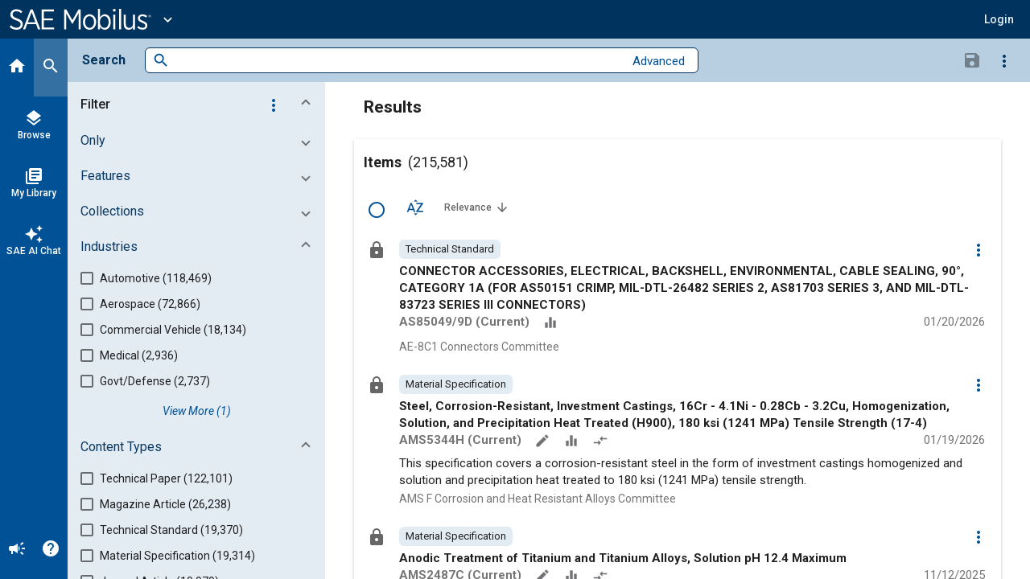

--- FILE ---
content_type: text/javascript
request_url: https://saemobilus.sae.org/443.7249782435c788db.js
body_size: 6578
content:
"use strict";(self.webpackChunkmobilus=self.webpackChunkmobilus||[]).push([[443],{3443:(jt,J,r)=>{r.d(J,{z:()=>xt});var m=r(1747),h=r(9310),O=r(6502),j=r(8141),$=r(3993),G=r(5558),W=r(7468),F=r(6354),V=r(9437),X=r(7673),a=r(8642),p=r(9417),C=r(9967),N=r(4572),K=r(3209),M=r(5740),z=r(7550),g=function(n){return n.AccessSubscription="AccessSubscription",n.AccessAnotherSubscription="AccessAnotherSubscription",n.PurchaseAccess="PurchaseAccess",n.RequestAccess="RequestAccess",n.RequestAccessForm="RequestAccessForm",n.Confirm="Confirm",n.FileFormats="FileFormats",n.DownloadExhausted="DownloadExhausted",n.RevisionConfirmation="RevisionConfirmation",n}(g||{});const P={loadingAccessVerification:!1,layout:g.AccessSubscription,contentId:void 0,accessProperties:void 0,loadingAssets:!1,assets:[],downloadSource:"DetailPage",purchaseLink:"https://sae.org",detailCid:null,standardInfo:void 0};var Q=r(3566),Z=r(6094),t=r(4438),B=r(8835),H=r(3922),tt=r(5735),et=r(241),nt=r(1188),x=r(177),U=r(5956),ot=r(9213),it=r(1776),q=r(4742),st=r(5130),at=r(4537),lt=r(1745),rt=r(8862),dt=r(8602);const ct=(n,l,e,o,s,c,D,b,A,I,w,i)=>({layout:n,loading:l,accessText:e,contentId:o,accessProperties:s,assets:c,purchaseLink:D,logInError:b,requestAccessText:A,fileFormats:I,loadingAssets:w,loadingAssetsDetail:i}),ut=()=>({text:"Select Version"});function vt(n,l){if(1&n){const e=t.RV6();t.j41(0,"div",1)(1,"div",2)(2,"div",3)(3,"mat-icon",4),t.EFF(4,"file_download"),t.k0s(),t.j41(5,"h2",5),t.EFF(6),t.k0s(),t.nrm(7,"span",6),t.j41(8,"button",7)(9,"mat-icon"),t.EFF(10,"close"),t.k0s()()(),t.j41(11,"div",8)(12,"p",9),t.EFF(13,"A more recent version of this document is available."),t.k0s(),t.nrm(14,"fs-part-label",10),t.j41(15,"mat-radio-group",11)(16,"mat-radio-button",12)(17,"strong"),t.EFF(18,"Current:\xa0"),t.k0s(),t.EFF(19),t.nI1(20,"date"),t.k0s(),t.j41(21,"mat-radio-button",13)(22,"strong"),t.EFF(23,"Historical:\xa0"),t.k0s(),t.EFF(24),t.nI1(25,"date"),t.k0s()(),t.j41(26,"div",14)(27,"button",15),t.bIt("click",function(){t.eBV(e);const s=t.XpG(2);return t.Njj(s.warningProceedClicked())}),t.EFF(28),t.k0s()()()()()}if(2&n){const e=t.XpG(2);t.R7$(6),t.SpI("Request to Download: ",null==e.data.standardInfo?null:e.data.standardInfo.selectedCode,""),t.R7$(8),t.Y8G("label",t.lJ4(17,ut)),t.R7$(),t.Y8G("formControl",e.activeRevision),t.R7$(),t.Y8G("value",e.data.standardInfo.latestUri),t.R7$(3),t.Lme(" ",e.data.standardInfo.latestCode,", published ",t.i5U(20,11,e.data.standardInfo.latestPubDate,"YYYY-MM-dd")," "),t.R7$(2),t.Y8G("value",e.data.standardInfo.selectedUri),t.R7$(3),t.Lme(" ",e.data.standardInfo.selectedCode,", published ",t.i5U(25,14,e.data.standardInfo.selectedPubDate,"YYYY-MM-dd")," "),t.R7$(3),t.Y8G("disabled",!e.activeRevision.value),t.R7$(),t.SpI(" ",e.activeRevision.value===(null==e.data.standardInfo?null:e.data.standardInfo.latestUri)?"Proceed to Current Version":"Proceed"," ")}}function gt(n,l){if(1&n&&(t.qex(0),t.nrm(1,"mobi-subscription-login-form",26),t.bVm()),2&n){const e=t.XpG(3).ngIf,o=t.XpG();t.R7$(),t.Y8G("loginHeaderText",e.layout===o.DownloadDialogLayout.AccessAnotherSubscription?"Access Another Subscription":"Access Subscription")("LoginFrom",o.LoginFrom)}}function ft(n,l){if(1&n&&(t.j41(0,"p"),t.EFF(1),t.k0s()),2&n){const e=t.XpG(4).ngIf;t.R7$(),t.JRh(e.accessText)}}function mt(n,l){if(1&n&&(t.j41(0,"p"),t.EFF(1),t.k0s()),2&n){const e=t.XpG(5);t.R7$(),t.JRh(e.downloadExhaustedText)}}function pt(n,l){if(1&n){const e=t.RV6();t.qex(0),t.j41(1,"div",23),t.EFF(2,"Purchase"),t.k0s(),t.j41(3,"a",30),t.bIt("click",function(){t.eBV(e);const s=t.XpG(4).ngIf,c=t.XpG();return t.Njj(c.onPurchaseClicked(s.contentId))}),t.j41(4,"mat-icon",31),t.EFF(5,"shopping_cart"),t.k0s(),t.j41(6,"span"),t.EFF(7,"Buy Digital/Print"),t.k0s()(),t.bVm()}if(2&n){const e=t.XpG(4).ngIf;t.R7$(3),t.FS9("href",e.purchaseLink,t.B4B)}}function ht(n,l){if(1&n){const e=t.RV6();t.j41(0,"div",8)(1,"form",27)(2,"div",28),t.DNE(3,ft,2,1,"p",0)(4,mt,2,1,"p",0),t.k0s()(),t.j41(5,"div",14)(6,"button",29),t.bIt("click",function(){t.eBV(e);const s=t.XpG(3).ngIf,c=t.XpG();return t.Njj(c.accessAnother(s.contentId,s.accessProperties))}),t.EFF(7," Access Another Subscription "),t.k0s()(),t.DNE(8,pt,8,1,"ng-container",0),t.k0s()}if(2&n){const e=t.XpG(3).ngIf,o=t.XpG();t.R7$(3),t.Y8G("ngIf",e.layout===o.DownloadDialogLayout.PurchaseAccess),t.R7$(),t.Y8G("ngIf",e.layout===o.DownloadDialogLayout.DownloadExhausted),t.R7$(2),t.Y8G("tabindex",-1),t.R7$(2),t.Y8G("ngIf",e.purchaseLink&&"detailPage"===(null==o.data?null:o.data.calledFrom))}}function _t(n,l){if(1&n){const e=t.RV6();t.j41(0,"div",8)(1,"form",27)(2,"div",28)(3,"p"),t.EFF(4),t.k0s()()(),t.j41(5,"div",14)(6,"button",29),t.bIt("click",function(){t.eBV(e);const s=t.XpG(3).ngIf,c=t.XpG();return t.Njj(c.accessAnother(s.contentId,s.accessProperties))}),t.EFF(7," Access Another Subscription "),t.k0s(),t.j41(8,"button",25),t.bIt("click",function(){t.eBV(e);const s=t.XpG(3).ngIf,c=t.XpG();return t.Njj(c.requestAccess(s.contentId,s.accessProperties))}),t.EFF(9," Request Access "),t.k0s()()()}if(2&n){const e=t.XpG(3).ngIf;t.R7$(4),t.JRh(e.requestAccessText),t.R7$(2),t.Y8G("tabindex",-1)}}function Dt(n,l){if(1&n){const e=t.RV6();t.j41(0,"div",8)(1,"form",27)(2,"div",28)(3,"p"),t.EFF(4," Downloading this document will count as a download for your subscription. Are you sure you want to proceed? "),t.k0s()()(),t.j41(5,"div",14)(6,"button",29),t.bIt("click",function(){t.eBV(e);const s=t.XpG(3).ngIf,c=t.XpG();return t.Njj(c.accessAnother(s.contentId,s.accessProperties))}),t.EFF(7," Access Another Subscription "),t.k0s(),t.j41(8,"button",25),t.bIt("click",function(){t.eBV(e);const s=t.XpG(3).ngIf,c=t.XpG();return t.Njj(c.confirmDownload(s.contentId,s.accessProperties))}),t.EFF(9," Yes, Download "),t.k0s()()()}2&n&&(t.R7$(6),t.Y8G("tabindex",-1))}function Ft(n,l){if(1&n){const e=t.RV6();t.qex(0),t.j41(1,"div",23),t.EFF(2,"Purchase"),t.k0s(),t.j41(3,"a",30),t.bIt("click",function(){t.eBV(e);const s=t.XpG(3).ngIf,c=t.XpG();return t.Njj(c.onPurchaseClicked(s.contentId))}),t.j41(4,"mat-icon",31),t.EFF(5,"shopping_cart"),t.k0s(),t.j41(6,"span"),t.EFF(7,"Buy Digital/Print"),t.k0s()(),t.bVm()}if(2&n){const e=t.XpG(3).ngIf;t.R7$(3),t.FS9("href",e.purchaseLink,t.B4B)}}function yt(n,l){if(1&n){const e=t.RV6();t.j41(0,"div",1)(1,"div",18)(2,"div",3)(3,"mat-icon",4),t.EFF(4,"file_download"),t.k0s(),t.j41(5,"h2",5),t.EFF(6,"Download"),t.k0s(),t.nrm(7,"span",6),t.j41(8,"button",19)(9,"mat-icon"),t.EFF(10,"close"),t.k0s()()(),t.DNE(11,gt,2,2,"ng-container",0)(12,ht,9,4,"div",20)(13,_t,10,2,"div",20)(14,Dt,10,1,"div",20),t.k0s(),t.j41(15,"div",21)(16,"div",3),t.nrm(17,"span",6),t.j41(18,"button",22)(19,"mat-icon"),t.EFF(20,"close"),t.k0s()()(),t.j41(21,"div",8)(22,"div",23),t.EFF(23,"Subscribe"),t.k0s(),t.j41(24,"p"),t.EFF(25," SAE Mobilus is the only engineering database that offers the mobility industry access to resources that help move the mobility industry forward. This platform is continuously evolving and features like intuitive search, annotations, redlining and customization help you find solutions faster. "),t.k0s(),t.j41(26,"div",14)(27,"button",24),t.bIt("click",function(){t.eBV(e);const s=t.XpG(3);return t.Njj(s.clickContactSales())}),t.EFF(28," Contact Sales "),t.k0s(),t.j41(29,"button",25),t.bIt("click",function(){t.eBV(e);const s=t.XpG(3);return t.Njj(s.clickProductPortfolio())}),t.EFF(30," Product Portfolio "),t.k0s()(),t.DNE(31,Ft,8,1,"ng-container",0),t.k0s()()()}if(2&n){const e=t.XpG(2).ngIf,o=t.XpG();t.R7$(11),t.Y8G("ngIf",e.layout===o.DownloadDialogLayout.AccessSubscription||e.layout===o.DownloadDialogLayout.AccessAnotherSubscription),t.R7$(),t.Y8G("ngIf",e.layout===o.DownloadDialogLayout.PurchaseAccess||e.layout===o.DownloadDialogLayout.DownloadExhausted),t.R7$(),t.Y8G("ngIf",e.layout===o.DownloadDialogLayout.RequestAccess),t.R7$(),t.Y8G("ngIf",e.layout===o.DownloadDialogLayout.Confirm),t.R7$(17),t.Y8G("ngIf",e.layout!==o.DownloadDialogLayout.PurchaseAccess&&e.layout!==o.DownloadDialogLayout.DownloadExhausted&&e.purchaseLink&&"detailPage"===(null==o.data?null:o.data.calledFrom))}}function bt(n,l){if(1&n){const e=t.RV6();t.j41(0,"si-basic-card",37),t.nI1(1,"uppercase"),t.bIt("fileDownloaded",function(){const s=t.eBV(e).$implicit,c=t.XpG(4).ngIf,D=t.XpG();return t.Njj(D.fileDownloaded(c.contentId,s.searchType))}),t.k0s()}if(2&n){let e,o;const s=l.$implicit,c=t.XpG(5);t.FS9("fileName",null!==(e=null==s?null:s.filename)&&void 0!==e?e:null==s?null:s.fileName),t.Y8G("materialIcon","insert_drive_file")("title",null!==(o=t.bMT(1,7,s.fileType))&&void 0!==o?o:"XLSX")("shadow",!1)("hrefLink",c.getDownloadLink(s))("downloadFile",c.getDownloadLink(s))("hrefLink",c.getDownloadLink(s))}}function At(n,l){if(1&n&&(t.qex(0),t.DNE(1,bt,2,9,"si-basic-card",36),t.bVm()),2&n){const e=t.XpG(3).ngIf;t.R7$(),t.Y8G("ngForOf",e.assets)}}function It(n,l){1&n&&(t.j41(0,"div",38),t.nrm(1,"mat-spinner",39),t.k0s())}function wt(n,l){if(1&n&&(t.j41(0,"div",32)(1,"div",3)(2,"mat-icon",4),t.EFF(3,"file_download"),t.k0s(),t.j41(4,"h2",5),t.EFF(5,"Download"),t.k0s(),t.nrm(6,"span",6),t.j41(7,"button",7)(8,"mat-icon"),t.EFF(9,"close"),t.k0s()()(),t.j41(10,"div",8)(11,"div",33),t.EFF(12),t.k0s(),t.j41(13,"div",34),t.DNE(14,At,2,1,"ng-container",0)(15,It,2,0,"div",35),t.k0s()()()),2&n){const e=t.XpG(2).ngIf;t.R7$(12),t.SpI("File Format",(null==e.fileFormats?null:e.fileFormats.length)>1?"s":"",""),t.R7$(2),t.Y8G("ngIf",!e.loadingAssets&&!e.loadingAssetsDetail),t.R7$(),t.Y8G("ngIf",e.loadingAssets||e.loadingAssetsDetail)}}function Lt(n,l){if(1&n&&t.DNE(0,yt,32,5,"div",16)(1,wt,16,3,"div",17),2&n){const e=t.XpG().ngIf,o=t.XpG();t.Y8G("ngIf",e.layout!==o.DownloadDialogLayout.FileFormats&&e.layout!==o.DownloadDialogLayout.RequestAccessForm),t.R7$(),t.Y8G("ngIf",e.layout===o.DownloadDialogLayout.FileFormats)}}function Ct(n,l){if(1&n&&(t.qex(0),t.DNE(1,vt,29,18,"div",1)(2,Lt,2,2),t.bVm()),2&n){const e=t.XpG();t.R7$(),t.vxM(1,e.showHistoricalStandardWarning?1:2)}}let Y=(()=>{var n;class l{constructor(o,s,c,D,b,A,I,w,i){var u,v;this.store=o,this.contentService=s,this.subService=c,this.downloadService=D,this.dialogRef=b,this.dialog=A,this.sessionService=I,this.router=w,this.data=i,this.layout$=this.store.select(a._.Z7),this.loadingAccessVerification$=this.store.select(a._.Gt),this.contentId$=this.store.select(a._.d7),this.accessProperties$=this.store.select(a._.Kp),this.assets$=this.store.select(a._.Gi),this.loadingAssets$=this.store.select(a._.E6),this.fileFormats$=this.contentService.fileFormats$,this.loadingAssetsDetail$=this.store.select(z.s4.E6),this.subscriptions$=this.subService.subscriptions$,this.DownloadDialogLayout=g,this.LoginFrom=Q.hs.DownLoadDialog,this.mockSubmitted=!1,this.loadingLogIn$=this.store.select(M.VD.AJ),this.logInError$=this.store.select(M.VD.C0),this.accessText$=this.subService.subscriptions$.pipe((0,F.T)(d=>`This document is not included within your ${d.map(_=>`"${_.name}"`).join(", ")} subscription${(null==d?void 0:d.length)>1?"s.":"."}`)),this.downloadExhaustedText="The download limit has been exhausted for the subscription that you are logged into. Please reach out to your Account Administrator to explore options to avail this publication.",this.purchaseLink$=this.store.select(a._.qr),this.requestAccessText$=(0,N.z)([this.accessProperties$,this.subscriptions$]).pipe((0,F.T)(([d,f])=>{const _=f.find(L=>{var y;return L.id===(null==d||null===(y=d.accessDetails)||void 0===y?void 0:y.subscriptionId)});return`Your ${_?'"'+_.name+'" ':""} subscription requires permission before this content can be viewed or downloaded.`})),this.loading$=(0,N.z)([this.loadingAccessVerification$,this.loadingLogIn$]).pipe((0,F.T)(([d,f])=>d||f)),this.requestAccessForm=new p.gE({firstName:new p.MJ("",p.k0.required),lastName:new p.MJ("",p.k0.required),phone:new p.MJ("",[p.k0.required,p.k0.pattern("[- +()0-9]+")]),email:new p.MJ("",[p.k0.required,p.k0.email]),justification:new p.MJ("",p.k0.required)}),this.showHistoricalStandardWarning=!1,this.activeRevision=new p.MJ(""),this.showHistoricalStandardWarning=!!i.standardInfo,this.requestAccessSubName=null===(u=i.subSessions)||void 0===u||null===(u=u.find(d=>d.features.some(f=>"request-content"===f.name&&!!f.enabled)))||void 0===u?void 0:u.name,this.isAvailableForPurchase=null==i||null===(v=i.content)||void 0===v||null===(v=v.collections)||void 0===v||null===(v=v.collection)||void 0===v?void 0:v.some(d=>"Approved"===(null==d?void 0:d.collectionDocumentStatus)&&"COLL-WF-WEBSITE"===(null==d?void 0:d.name))}accessAnother(o,s){this.store.dispatch(a.L.setLayout({layout:g.AccessAnotherSubscription,contentId:o,accessProperties:s}))}getDownloadLink(o){return this.downloadService.getDownloadLinkForAsset(o)}clickContactSales(){window.open("http://www.saemobilus.org/subscribe-today","_blank")}clickProductPortfolio(){window.open("https://www.sae.org/publications/subscriptions","_blank")}fileDownloaded(o,s){"Dataset"!==s&&this.sessionService.addDownloadedCid(o),this.dialogRef.close(),this.store.dispatch(a.L.getAccessProperties({contentId:o}))}onPurchaseClicked(o){this.store.dispatch(K.Uf.usageTrackingEvent({event:{eventType:"click_purchase",contentIds:[o]}}))}confirmDownload(o,s){this.store.dispatch(a.L.setLayout({layout:g.FileFormats,contentId:o,accessProperties:s}))}requestAccess(o,s){this.store.dispatch(a.L.setLayout({layout:g.RequestAccessForm,contentId:o,accessProperties:s})),this.dialogRef.close(),this.dialog.open(Z.$,{data:this.data})}warningProceedClicked(){this.activeRevision.value===this.data.standardInfo.latestUri?(this.router.navigateByUrl(this.activeRevision.value),this.dialogRef.close()):this.showHistoricalStandardWarning=!1}ngOnDestroy(){this.store.dispatch(a.L.resetStore()),this.store.dispatch(M.Wb.setLogInToSubErrorMessage(null))}}return(n=l).\u0275fac=function(o){return new(o||n)(t.rXU(h.il),t.rXU(B.fH),t.rXU(H.yg),t.rXU(tt.s),t.rXU(C.RN),t.rXU(C.ef),t.rXU(et.Q),t.rXU(nt.Ix),t.rXU(C.xh))},n.\u0275cmp=t.VBU({type:n,selectors:[["ng-component"]],decls:13,vars:38,consts:[[4,"ngIf"],[1,"si-dialog","si-col"],[1,"si-col--main","si-wd"],[1,"si-dialog__h"],["aria-hidden","true",1,"si-icon","si-dialog__icon"],[1,"si-dialog__title"],[1,"si-expanse"],["mat-icon-button","","matTooltip","Close","aria-label","Close","mat-dialog-close","",1,"si-icon","si-button--close"],[1,"si-dialog__b"],[2,"margin-top","0"],[3,"label"],["aria-label","Select an option",2,"display","flex","flex-direction","column","margin-top","5px",3,"formControl"],["aria-label","Current",2,"margin-bottom","10px",3,"value"],["aria-label","Historical",3,"value"],["mat-dialog-actions","",1,"si-dialog__a"],["mat-flat-button","","color","primary",3,"click","disabled"],["class","si-dialog si-col",4,"ngIf"],["class","si-dialog",4,"ngIf"],[1,"si-col--main","si-wd","si-wd-half"],["mat-icon-button","","matTooltip","Close","aria-label","Close","mat-dialog-close","",1,"si-icon","si-button--close","si-visible--only-mobile"],["class","si-dialog__b",4,"ngIf"],[1,"si-col--aux","si-wd","si-wd-half"],["mat-icon-button","","matTooltip","Close","aria-label","Close","mat-dialog-close","",1,"si-icon","si-button--close","si-visible--beyond-mobile"],[1,"si-form__header"],["mat-flat-button","",1,"si-button","si-button--secondary",3,"click"],["mat-flat-button","",1,"si-button","si-button--primary",3,"click"],[3,"loginHeaderText","LoginFrom"],[1,"si-form"],[1,"si-form__b"],["mat-flat-button","",1,"si-button","si-button--secondary",3,"click","tabindex"],["mat-button","","target","_blank",1,"si-button--link",3,"click","href"],["color","primary","aria-hidden","true",1,"si-icon"],[1,"si-dialog"],[1,"si-dataout__h__title"],[1,"si-card--dataviewer__data"],["class","si-spinner__container si-minor",4,"ngIf"],["class","si-component",3,"materialIcon","title","shadow","hrefLink","downloadFile","fileName","fileDownloaded",4,"ngFor","ngForOf"],[1,"si-component",3,"fileDownloaded","materialIcon","title","shadow","hrefLink","downloadFile","fileName"],[1,"si-spinner__container","si-minor"],[1,"si-spinner"]],template:function(o,s){1&o&&(t.DNE(0,Ct,3,1,"ng-container",0),t.nI1(1,"async"),t.nI1(2,"async"),t.nI1(3,"async"),t.nI1(4,"async"),t.nI1(5,"async"),t.nI1(6,"async"),t.nI1(7,"async"),t.nI1(8,"async"),t.nI1(9,"async"),t.nI1(10,"async"),t.nI1(11,"async"),t.nI1(12,"async")),2&o&&t.Y8G("ngIf",t.zJS(25,ct,[t.bMT(1,1,s.layout$),t.bMT(2,3,s.loading$),t.bMT(3,5,s.accessText$),t.bMT(4,7,s.contentId$),t.bMT(5,9,s.accessProperties$),t.bMT(6,11,s.assets$),t.bMT(7,13,s.purchaseLink$),t.bMT(8,15,s.logInError$),t.bMT(9,17,s.requestAccessText$),t.bMT(10,19,s.fileFormats$),t.bMT(11,21,s.loadingAssets$),t.bMT(12,23,s.loadingAssetsDetail$)]))},dependencies:[x.Sq,x.bT,p.qT,p.BC,p.cb,p.cV,p.l_,U.iV,U.hn,C.kQ,C.$t,ot.An,it.wS,q.Ku,q.No,st.PD,at.q,lt.d,rt.m,dt.g,x.Jj,x.Pc,x.vh],encapsulation:2}),l})();var St=r(8280),Et=r(4596),Tt=r(9635);let kt=(()=>{var n;class l{constructor(o,s,c,D,b,A,I,w){this.actions$=o,this.subService=s,this.dialog=c,this.contentService=D,this.store=b,this.detailsHelperService=A,this.mobilusUiService=I,this.gainsightService=w,this.openFromDetailPage$=(0,m.EH)(()=>this.actions$.pipe((0,m.gp)(a.L.openFromDetailPage),(0,j.M)(i=>this.dialog.open(Y,{data:{title:i.title,code:i.code,subSessions:i.subSessions,itemUrl:i.itemUrl,content:null==i?void 0:i.content,calledFrom:null==i?void 0:i.calledFrom,standardInfo:null==i?void 0:i.standardInfo}}))),{dispatch:!1}),this.openFromSearchResult$=(0,m.EH)(()=>this.actions$.pipe((0,m.gp)(a.L.openFromSearchResult),(0,$.E)(this.store.select(a._.Z7)),(0,j.M)(([i,u])=>{this.dialog.open(Y),u===g.FileFormats&&this.store.dispatch(a.L.getAssets({contentId:i.contentId}))})),{dispatch:!1}),this.openFromDataSet$=(0,m.EH)(()=>this.actions$.pipe((0,m.gp)(a.L.openFromDataSet),(0,j.M)(i=>this.dialog.open(Y,{data:i}))),{dispatch:!1}),this.verifyAccess$=(0,m.EH)(()=>this.actions$.pipe((0,m.gp)(a.L.verifyAccess),(0,$.E)(this.store.select(a._.d7),this.store.select(a._.Ds),this.store.select(a._._y)),(0,G.n)(([,i,u,v])=>u?(0,W.p)([this.contentService.getById(u),this.contentService.getById(i)]).pipe((0,F.T)(([d,f])=>[this.detailsHelperService.buildContentView(d),this.detailsHelperService.buildContentView(f)]),(0,F.T)(([d,f])=>a.L.verifyAccessSucceeded({detailContent:d,downloadContent:f})),(0,V.W)(()=>(0,X.of)(a.L.verifyAccessFailed()))):this.contentService.getById(i).pipe((0,F.T)(d=>this.detailsHelperService.buildContentView(d,"DataSet"!==v)),(0,F.T)(d=>a.L.verifyAccessSucceeded({downloadContent:d,detailContent:d})),(0,V.W)(()=>(0,X.of)(a.L.verifyAccessFailed())))))),this.handleVerification$=(0,m.EH)(()=>this.actions$.pipe((0,m.gp)(a.L.verifyAccessSucceeded),(0,F.T)(i=>{var u,v,d,f,_,L,y,S,E,T,k,R;return null!==(u=i.downloadContent)&&void 0!==u&&u.hasAccess?null!==(_=i.downloadContent)&&void 0!==_&&null!==(_=_.meterDetails)&&void 0!==_&&_.metered?null!==(L=i.downloadContent)&&void 0!==L&&null!==(L=L.meterDetails)&&void 0!==L&&L.requestContentRestricted&&(null===(y=i.downloadContent)||void 0===y||null===(y=y.meterDetails)||void 0===y||!y.requestContentAdmin)&&(null===(S=i.downloadContent)||void 0===S||null===(S=S.meterDetails)||void 0===S?void 0:S.quantity)>0?a.L.setLayout({layout:g.RequestAccess,contentId:i.downloadContent.id,accessProperties:i.downloadContent.accessProperties}):null!==(E=i.downloadContent)&&void 0!==E&&null!==(E=E.meterDetails)&&void 0!==E&&E.requestContentAdmin&&(null===(T=i.downloadContent)||void 0===T||null===(T=T.meterDetails)||void 0===T?void 0:T.quantity)>0?a.L.setLayout({layout:g.Confirm,contentId:i.downloadContent.id,accessProperties:i.downloadContent.accessProperties}):0===(null===(k=i.downloadContent)||void 0===k||null===(k=k.meterDetails)||void 0===k?void 0:k.quantity)?a.L.setLayout({layout:g.FileFormats,contentId:i.downloadContent.id,accessProperties:i.downloadContent.accessProperties}):0===(null===(R=i.downloadContent)||void 0===R||null===(R=R.meterDetails)||void 0===R?void 0:R.quantityRemaining)?a.L.setLayout({layout:g.DownloadExhausted,contentId:i.downloadContent.id,accessProperties:i.downloadContent.accessProperties}):a.L.setLayout({layout:g.Confirm,contentId:i.downloadContent.id,accessProperties:i.downloadContent.accessProperties}):a.L.setLayout({layout:g.FileFormats,contentId:i.downloadContent.id,accessProperties:i.downloadContent.accessProperties}):null!==(v=i.downloadContent)&&void 0!==v&&null!==(v=v.meterDetails)&&void 0!==v&&v.metered&&0!==(null===(d=i.downloadContent)||void 0===d||null===(d=d.meterDetails)||void 0===d?void 0:d.quantity)&&0===(null===(f=i.downloadContent)||void 0===f||null===(f=f.meterDetails)||void 0===f?void 0:f.quantityRemaining)?a.L.setLayout({layout:g.DownloadExhausted,contentId:i.downloadContent.id,accessProperties:i.downloadContent.accessProperties}):a.L.setLayout({layout:g.PurchaseAccess,contentId:i.downloadContent.id,accessProperties:i.downloadContent.accessProperties})}))),this.identifyWithGainsight=(0,m.EH)(()=>this.actions$.pipe((0,m.gp)(a.L.verifyAccessSucceeded),(0,G.n)(()=>{var i;const u=null===(i=window.dataLayer.reverse().find(v=>"OneTrustGroupsUpdated"===(null==v?void 0:v.event)))||void 0===i||null===(i=i.OnetrustActiveGroups)||void 0===i?void 0:i.includes(",C0002,");return this.gainsightService.loadGainsightUser(null!=u&&u)})),{dispatch:!1}),this.getAssets=(0,m.EH)(()=>this.actions$.pipe((0,m.gp)(a.L.getAssets),(0,G.n)(i=>this.contentService.getFileFormats(i.contentId).pipe((0,F.T)(u=>a.L.getAssetsSucceeded({assets:u})),(0,V.W)(()=>(0,X.of)(a.L.getAssetsFailed())))))),this.getAccessProperties=(0,m.EH)(()=>this.actions$.pipe((0,m.gp)(a.L.getAccessProperties),(0,G.n)(i=>this.contentService.getById(i.contentId).pipe((0,F.T)(u=>a.L.getAccessPropertiesSucceeded({accessProperties:u.accessProperties})),(0,V.W)(()=>(0,X.of)(a.L.getAccessPropertiesFailed())))))),this.getAccessPropertiesSucceeded=(0,m.EH)(()=>this.actions$.pipe((0,m.gp)(a.L.getAccessPropertiesSucceeded),(0,j.M)(i=>this.contentService.overrideAccessProperties(i.accessProperties))),{dispatch:!1})}}return(n=l).\u0275fac=function(o){return new(o||n)(t.KVO(m.En),t.KVO(H.yg),t.KVO(C.ef),t.KVO(B.fH),t.KVO(h.il),t.KVO(St.I),t.KVO(Et.R),t.KVO(Tt.P))},n.\u0275prov=t.jDH({token:n,factory:n.\u0275fac}),l})();const Rt=(0,h.vy)(P,(0,h.on)(a.L.getAccessToDownload,(n,{asset:l,hasAccess:e,meterDetails:o,contentId:s})=>({...n,contentId:s,asset:l,hasAccess:e,meterDetails:o})),(0,h.on)(a.L.setLayout,(n,{layout:l,contentId:e,accessProperties:o})=>({...n,layout:l,contentId:e,accessProperties:o})),(0,h.on)(a.L.verifyAccess,n=>({...n,loadingAccessVerification:!0})),(0,h.on)(a.L.verifyAccessSucceeded,(n,{downloadContent:l})=>({...n,contentId:l.id,accessProperties:l.accessProperties,loadingAccessVerification:!1})),(0,h.on)(a.L.verifyAccessFailed,n=>({...n,loadingAccessVerification:!1})),(0,h.on)(a.L.openFromDataSet,a.L.openFromDetailPage,a.L.openFromSearchResult,(n,{contentId:l,accessProperties:e,subSessions:o})=>{var d,f,_,s,c,D,b,A,I,w,i,u,v;return e.access?null!==(s=e.meterDetails)&&void 0!==s&&s.metered?null!==(c=e.meterDetails)&&void 0!==c&&c.requestContentRestricted&&(null===(D=e.meterDetails)||void 0===D||!D.requestContentAdmin)&&(null===(b=e.meterDetails)||void 0===b?void 0:b.quantity)>0?{...n,layout:g.RequestAccess,contentId:l,accessProperties:e}:(null===(A=e.meterDetails)||void 0===A?void 0:A.quantity)>0&&null!==(I=e.meterDetails)&&void 0!==I&&I.requestContentAdmin?{...n,layout:g.Confirm,contentId:l,accessProperties:e}:0===(null===(w=e.meterDetails)||void 0===w?void 0:w.quantity)?{...n,layout:g.FileFormats,contentId:l,accessProperties:e}:(null===(i=e.meterDetails)||void 0===i?void 0:i.quantity)>0&&0===(null===(u=e.meterDetails)||void 0===u?void 0:u.quantityRemaining)?{...n,layout:g.DownloadExhausted,contentId:l,accessProperties:e}:(null===(v=e.meterDetails)||void 0===v?void 0:v.quantity)>0?{...n,layout:g.Confirm,contentId:l,accessProperties:e}:void 0:{...n,layout:g.FileFormats,contentId:l,accessProperties:e}:(null==o?void 0:o.length)>0?null!==(d=e.meterDetails)&&void 0!==d&&d.metered&&(null===(f=e.meterDetails)||void 0===f?void 0:f.quantity)>0&&0===(null===(_=e.meterDetails)||void 0===_?void 0:_.quantityRemaining)?{...n,layout:g.DownloadExhausted,contentId:l,accessProperties:e}:{...n,layout:g.PurchaseAccess,contentId:l,accessProperties:e}:{...n,layout:g.AccessSubscription,contentId:l,accessProperties:e}}),(0,h.on)(a.L.openFromDataSet,(n,{assets:l})=>({...n,downloadSource:"DataSet",assets:l,detailCid:null})),(0,h.on)(a.L.openFromDetailPage,(n,{purchaseLink:l,detailCid:e,standardInfo:o})=>({...n,downloadSource:"DetailPage",purchaseLink:l,detailCid:e,standardInfo:o})),(0,h.on)(a.L.openFromSearchResult,n=>({...n,downloadSource:"SearchResult",detailCid:null})),(0,h.on)(a.L.getAssets,n=>({...n,loadingAssets:!0})),(0,h.on)(a.L.getAssetsSucceeded,(n,{assets:l})=>({...n,loadingAssets:!1,assets:l})),(0,h.on)(a.L.getAssetsFailed,n=>({...n,loadingAssets:!1,assets:[]})),(0,h.on)(a.L.resetStore,()=>({...P})));let xt=(()=>{var n;class l{}return(n=l).\u0275fac=function(o){return new(o||n)},n.\u0275mod=t.$C({type:n}),n.\u0275inj=t.G2t({imports:[h.md.forFeature(O.t.DownloadDocument,Rt),m.Vm.forFeature([kt])]}),l})()}}]);